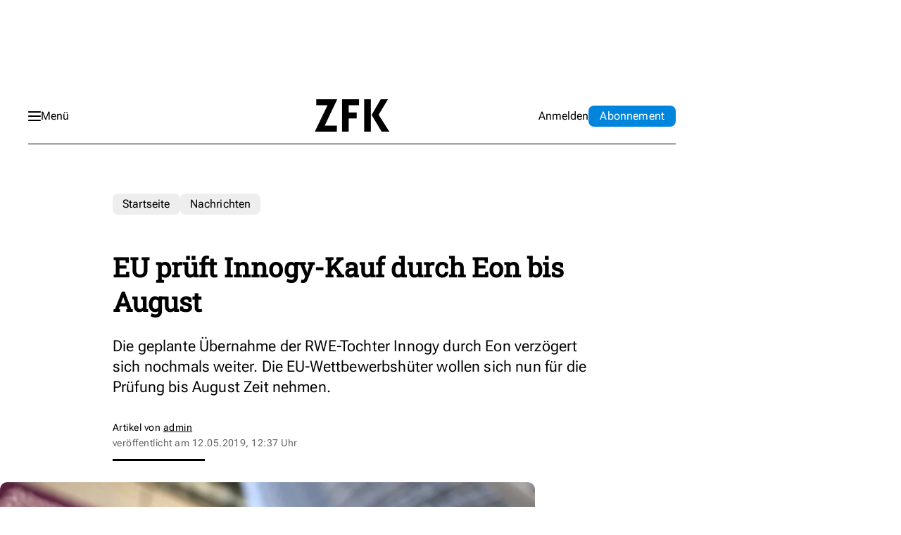

--- FILE ---
content_type: text/html; charset=utf-8
request_url: https://www.google.com/recaptcha/api2/aframe
body_size: 265
content:
<!DOCTYPE HTML><html><head><meta http-equiv="content-type" content="text/html; charset=UTF-8"></head><body><script nonce="NCsjHcAsvsLdfh0D2d_NVg">/** Anti-fraud and anti-abuse applications only. See google.com/recaptcha */ try{var clients={'sodar':'https://pagead2.googlesyndication.com/pagead/sodar?'};window.addEventListener("message",function(a){try{if(a.source===window.parent){var b=JSON.parse(a.data);var c=clients[b['id']];if(c){var d=document.createElement('img');d.src=c+b['params']+'&rc='+(localStorage.getItem("rc::a")?sessionStorage.getItem("rc::b"):"");window.document.body.appendChild(d);sessionStorage.setItem("rc::e",parseInt(sessionStorage.getItem("rc::e")||0)+1);localStorage.setItem("rc::h",'1769805255992');}}}catch(b){}});window.parent.postMessage("_grecaptcha_ready", "*");}catch(b){}</script></body></html>

--- FILE ---
content_type: image/svg+xml
request_url: https://d2hggibdzcd5r3.cloudfront.net/public/dynamic/b7153cce-fe9b-425d-b347-3980bc214368/885a76b1-8b65-430d-874e-37eeddbc1d25/e60930aa-2e00-485f-b9e5-14c42eb38159/default/storefront/assets/icons/share.svg
body_size: 565
content:
<svg width="22" height="20" viewBox="0 0 22 20" fill="none" xmlns="http://www.w3.org/2000/svg">
<path d="M22 10.9998V18.9998C22 19.265 21.8946 19.5194 21.7071 19.7069C21.5196 19.8944 21.2652 19.9998 21 19.9998H1C0.734784 19.9998 0.48043 19.8944 0.292893 19.7069C0.105357 19.5194 0 19.265 0 18.9998V10.9998C0 10.7346 0.105357 10.4802 0.292893 10.2927C0.48043 10.1051 0.734784 9.99979 1 9.99979C1.26522 9.99979 1.51957 10.1051 1.70711 10.2927C1.89464 10.4802 2 10.7346 2 10.9998V17.9998H20V10.9998C20 10.7346 20.1054 10.4802 20.2929 10.2927C20.4804 10.1051 20.7348 9.99979 21 9.99979C21.2652 9.99979 21.5196 10.1051 21.7071 10.2927C21.8946 10.4802 22 10.7346 22 10.9998ZM11 15.9998C11.2652 15.9998 11.5196 15.8944 11.7071 15.7069C11.8946 15.5194 12 15.265 12 14.9998V3.41379L14.293 5.70679C14.4816 5.88894 14.7342 5.98974 14.9964 5.98746C15.2586 5.98518 15.5094 5.88001 15.6948 5.6946C15.8802 5.5092 15.9854 5.25838 15.9877 4.99619C15.99 4.73399 15.8892 4.48139 15.707 4.29279L11.707 0.292786C11.5195 0.105315 11.2652 0 11 0C10.7348 0 10.4805 0.105315 10.293 0.292786L6.293 4.29279C6.19749 4.38503 6.12131 4.49538 6.0689 4.61738C6.01649 4.73939 5.9889 4.87061 5.98775 5.00339C5.9866 5.13616 6.0119 5.26784 6.06218 5.39074C6.11246 5.51364 6.18671 5.62529 6.2806 5.71918C6.3745 5.81307 6.48615 5.88733 6.60905 5.93761C6.73194 5.98789 6.86362 6.01319 6.9964 6.01204C7.12918 6.01088 7.2604 5.9833 7.3824 5.93089C7.50441 5.87848 7.61475 5.8023 7.707 5.70679L10 3.41379V14.9998C10 15.265 10.1054 15.5194 10.2929 15.7069C10.4804 15.8944 10.7348 15.9998 11 15.9998Z" fill="black"/>
</svg>
